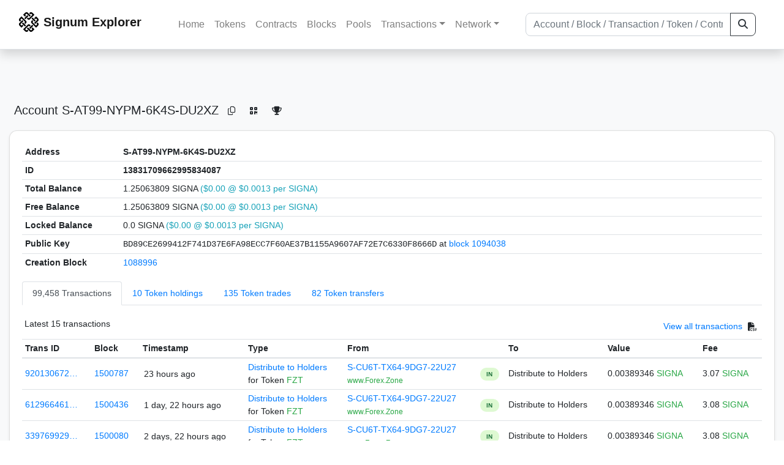

--- FILE ---
content_type: text/html; charset=utf-8
request_url: https://chain.signum.network/address/13831709662995834087
body_size: 6908
content:


<!doctype html>
<html lang="en">

<head>
  <meta charset="utf-8">
  <meta name="viewport" content="width=device-width, initial-scale=1, maximum-scale=1, shrink-to-fit=no">
  <meta name="keywords" content="sustainable, blockchain, crypto, minable, HDD, greencoin, singa, SIGNA">
  <meta property="og:title" content="Signum Explorer - Smart. Secure. Sustainable.">
  <meta name="twitter:title" content="Signum Explorer - Smart. Secure. Sustainable.">
  <meta property="og:image" content="https://signum.network/assets/img/seo/Signum_blue.png">
  <meta property="og:description" content="
S-AT99-NYPM-6K4S-DU2XZ

">
  <meta name="description"
    content="The easiest and most trusted Signum transaction search engine and blockchain explorer.">
  <title>Signum Explorer  - Account S-AT99-NYPM-6K4S-DU2XZ</title>
  <link href="/static/favicon.png" rel="icon">
  <link rel="stylesheet" href="https://cdn.jsdelivr.net/npm/bootstrap@4.6.2/dist/css/bootstrap.min.css" integrity="sha384-xOolHFLEh07PJGoPkLv1IbcEPTNtaed2xpHsD9ESMhqIYd0nLMwNLD69Npy4HI+N" crossorigin="anonymous">
  <link rel="stylesheet" href="/static/css/style.css?v=h">
  <link rel="stylesheet" type="text/css" href="/static/fontawesome-free-6.5.2-web/css/all.min.css" />
</head>
<body>
  
  <div class="wrapper">
    
      <header>
        <nav class="navbar navbar-expand-lg navbar-light fixed-top border-bottom shadow mb-3">
          <div class="container" style="max-width: 1400px !important;">
          <a class="mb-2" href="/"><img alt="LOGO" src="/static/logo.svg" height="32px"></a>
          <a class="p-2" href="/">
          
            <span class="navbar-brand my-0 mr-auto mb-2 font-weight-bold">Signum Explorer</span><br />
          
            
          </a>
          <button class="navbar-toggler" type="button" data-toggle="collapse" data-target="#navbarsMenu"
            aria-controls="navbarsMenu" aria-expanded="false" aria-label="Toggle navigation">
            <span class="navbar-toggler-icon"></span>
          </button>
          <div class="collapse navbar-collapse justify-content-md-center pl-4" id="navbarsMenu">
            <ul class="navbar-nav">
              <li class="nav-item">
                <a class="nav-link" href="/">Home</a>
              </li>
              <li class="nav-item">
                <a class="nav-link" href="/assets/">Tokens</a>
              </li>
              <li class="nav-item">
                <a class="nav-link" href="/ats/">Contracts</a>
              </li>
              <li class="nav-item">
                <a class="nav-link" href="/blocks/">Blocks</a>
              </li>
              <li class="nav-item">
                <a class="nav-link" href="/pools/">Pools</a>
              </li>
              <li class="nav-item dropdown">
                <a class="nav-link dropdown-toggle" href="#" id="transactions-nav" data-toggle="dropdown"
                  aria-haspopup="true" aria-expanded="false">Transactions</a>
                <div class="dropdown-menu" aria-labelledby="transactions-nav">
                  <a class="dropdown-item" href="/txsPending/">Pending Transactions</a>
                  <a class="dropdown-item" href="/txs/">Confirmed Transactions</a>
                  <a class="dropdown-item" href="/sub/">Auto-Payments</a>
                  <a class="dropdown-item" href="/alias/">Aliases</a>
                </div>
              </li>
              <li class="nav-item dropdown">
                <a class="nav-link dropdown-toggle" href="#" id="peers-nav" data-toggle="dropdown" aria-haspopup="true"
                  aria-expanded="false">Network</a>
                <div class="dropdown-menu" aria-labelledby="peers-nav">
                  <a class="dropdown-item" href="/accounts/">Top Accounts</a>
                  <a class="dropdown-item" href="/peers/">Nodes List</a>
                  <a class="dropdown-item" href="/peers-charts/">Nodes Distribution</a>
                </div>
              </li>
            </ul>
          </div>
          
          <form class="form-inline my-2 my-lg-0 input-group col-lg-4" action="/search/">
            <input class="form-control" type="text" name="q"
              placeholder="Account / Block / Transaction / Token / Contract" title="Fill to search" aria-label="Search">
            <div class="input-group-append">
              <button class="btn btn-outline-dark my-sm-0" type="submit" name="submit" value="Search"><i
                  class="fas fa-search"></i></button>
            </div>
          </form>
          
          </div>
        </nav>
      </header>
      <main role="main">
        <div class="container">
          <div class="text-center mb-5">
          </div>
          
          
  <!-- QRModal -->
  <div class="modal fade" id="QRModal" tabindex="-1" role="dialog" aria-labelledby="QRModalLabel" aria-hidden="true">
    <div class="modal-dialog modal-sm" role="document">
      <div class="modal-content">
        <div class="modal-header">
          <h5 class="modal-title text-break small" id="QRModalLabel">S-AT99-NYPM-6K4S-DU2XZ</h5>
          <button type="button" class="close" data-dismiss="modal" aria-label="Close">
            <span aria-hidden="true">&times;</span>
          </button>
        </div>
        <div class="modal-body text-center">
          <div id="qr_code" title="S-S-AT99-NYPM-6K4S-DU2XZ"></div>
        </div>
      </div>
    </div>
  </div>

  <h5 class="p-2">Account<br class="d-md-none" /> S-AT99-NYPM-6K4S-DU2XZ
    <a class="btn btn-sm btn-icon btn-light rounded-circle copy-btn" href="#" data-clipboard-text="S-AT99-NYPM-6K4S-DU2XZ"><i class="far fa-copy"></i></a>
    <a class="btn btn-sm btn-icon btn-light rounded-circle" href="#" data-toggle="modal" data-target="#QRModal" title="Click to view QR Code"><i class="fa fa-qrcode"></i></a>
    <a class="btn btn-sm btn-icon btn-light rounded-circle copy-btn" title="Click to view SignaRank" href="https://signarank.club/address/13831709662995834087" target="_blank"><i class="fa fa-trophy"></i></a>
  </h5>

  <div class="card-deck mb-3">
    <div class="card mb-4 shadow-sm">
      <div class="card-body">

        <div class="table-responsive">
          <table class="table small table-sm">
            <tbody>
            <tr>
              <th>Address</th>
              <th>S-AT99-NYPM-6K4S-DU2XZ
                
              </th>
              </tr>
            <tr>
              <th style="width: 160px;">ID</th>
              <th>13831709662995834087</th>
            </tr>
            
            
            <tr>
              <th>Total Balance</th>
              <td>
                1.25063809 SIGNA<br class="d-md-none" />
                <span class="text-info">($0.00 @ $0.0013 per SIGNA)</span>
              </td>
            </tr>
            <tr>
              <th>Free Balance</th>
              <td>
                1.25063809 SIGNA<br class="d-md-none" />
                <span class="text-info">($0.00 @ $0.0013 per SIGNA)</span>
              </td>
            </tr>
            <tr>
              <th>Locked Balance</th>
              <td>
                0.0 SIGNA<br class="d-md-none" />
                <span class="text-info">($0.00 @ $0.0013 per SIGNA)</span>
              </td>
            </tr>
            
            
            <tr>
              <th>Public Key</th>
              <td style="word-wrap: break-word; max-width: 250px">
                
                  <span class="text-monospace">BD89CE2699412F741D37E6FA98ECC7F60AE37B1155A9607AF72E7C6330F8666D</span>
                  <br class="d-md-none" />
                  at <a href="/block/1094038">block 1094038</a>
                
              </td>
            </tr>
            
            <tr>
              <th>Creation Block</th>
              <td><a href="/block/1088996">1088996</a></td>
            </tr>
            
            </tbody>
          </table>

          <nav>
            <div class="nav nav-tabs small" id="nav-tab" role="tablist">
              <a class="nav-item nav-link active" id="nav-transactions-tab" data-toggle="tab" href="#nav-transactions" role="tab" aria-controls="nav-transactions" aria-selected="true">99,458 Transactions</a>
              <a class="nav-item nav-link" id="nav-asset-hold-tab" data-toggle="tab" href="#nav-asset-hold" role="tab" aria-controls="nav-asset-hold" aria-selected="false">10 Token holdings</a>
              <a class="nav-item nav-link" id="nav-asset-trades-tab" data-toggle="tab" href="#nav-asset-trades" role="tab" aria-controls="nav-asset-trades" aria-selected="false">135 Token trades</a>
              <a class="nav-item nav-link" id="nav-asset-transfer-tab" data-toggle="tab" href="#nav-asset-transfer" role="tab" aria-controls="nav-asset-transfer" aria-selected="false">82 Token transfers</a>
              
              
              
              
              
            </div>
          </nav>
          <div class="tab-content" id="nav-tabContent">
            <div class="tab-pane fade show active" id="nav-transactions" role="tabpanel" aria-labelledby="nav-transactions-tab">
              
                <p style="margin-top: 10px">
                  <div class="float-left small p-1">Latest 15 transactions</div>
                  <div class="float-right  small p-1">
                    <a href="/txs/?a=13831709662995834087">View all transactions</a>
                    <a class="btn btn-sm btn-icon btn-soft-secondary rounded-circle copy-btn px-1" title="Download the latest 2k txs" href="/csv/13831709662995834087"><i class="fas fa-file-csv"></i></a>
                  </div>
                </p>
                


<div class="table-responsive">
  <table class="table table-hover small table-sm">
    
    <thead>
    <tr>
      <th scope="col">Trans ID</th>
      <th scope="col">Block</th>
      <th scope="col">Timestamp</th>
      <th scope="col">Type</th>
      <th scope="col">From</th>
      <th scope="col"></th>
      <th scope="col">To</th>
      <th scope="col">Value</th>
      <th scope="col">Fee</th>
    </tr>
    </thead>
    <tbody>
    
      <tr>
        <td><a href="/tx/9201306720376206542">920130672…</a></td>
        <td class=" "><a href="/block/1500787">1500787</a></td>
        <td><div class="truncate">23 hours ago</div></td>
        <td class="text-nowrap">
          
            <span><a href="/distribution/?a=9201306720376206542">Distribute to Holders</a></span>
            <br>
            <span>for Token </span>
            <span class="text-success">  FZT</span>
          
          
          
        </td>
        <td class="text-nowrap">
          


  <a href="/address/181059669037770905">
    S-CU6T-TX64-9DG7-22U27
  </a>


  <br>

<small>
  
    <span class="text-success" title="www.Forex.Zone">www.Forex.Zone</span>
  
</small>

        </td>
        <td>
          
            
              <span class="text-center font-weight-bold rounded-pill" style="background-color: rgb(222, 249, 210)!important; color: rgb(35, 118, 64); line-height: 1.6; font-size: .61rem; width: 100%!important; display: inline-block; padding: .2rem .5rem;">
                IN</span>
            
          
        </td>
        <td class="text-nowrap">
          
            Distribute to Holders
          
        </td>
          <td class="text-nowrap">
                    
              <span>0.00389346</span>
              <span class="text-success"> SIGNA </span><br>
            
                      
            
            
          </td>
        <td class="text-nowrap">
          <span>3.07</span>
          <span class="text-success"> SIGNA </span>
        </td>
      </tr>
     
    
      <tr>
        <td><a href="/tx/6129664619713973237">612966461…</a></td>
        <td class=" "><a href="/block/1500436">1500436</a></td>
        <td><div class="truncate">1 day, 22 hours ago</div></td>
        <td class="text-nowrap">
          
            <span><a href="/distribution/?a=6129664619713973237">Distribute to Holders</a></span>
            <br>
            <span>for Token </span>
            <span class="text-success">  FZT</span>
          
          
          
        </td>
        <td class="text-nowrap">
          


  <a href="/address/181059669037770905">
    S-CU6T-TX64-9DG7-22U27
  </a>


  <br>

<small>
  
    <span class="text-success" title="www.Forex.Zone">www.Forex.Zone</span>
  
</small>

        </td>
        <td>
          
            
              <span class="text-center font-weight-bold rounded-pill" style="background-color: rgb(222, 249, 210)!important; color: rgb(35, 118, 64); line-height: 1.6; font-size: .61rem; width: 100%!important; display: inline-block; padding: .2rem .5rem;">
                IN</span>
            
          
        </td>
        <td class="text-nowrap">
          
            Distribute to Holders
          
        </td>
          <td class="text-nowrap">
                    
              <span>0.00389346</span>
              <span class="text-success"> SIGNA </span><br>
            
                      
            
            
          </td>
        <td class="text-nowrap">
          <span>3.08</span>
          <span class="text-success"> SIGNA </span>
        </td>
      </tr>
     
    
      <tr>
        <td><a href="/tx/3397699291612472858">339769929…</a></td>
        <td class=" "><a href="/block/1500080">1500080</a></td>
        <td><div class="truncate">2 days, 22 hours ago</div></td>
        <td class="text-nowrap">
          
            <span><a href="/distribution/?a=3397699291612472858">Distribute to Holders</a></span>
            <br>
            <span>for Token </span>
            <span class="text-success">  FZT</span>
          
          
          
        </td>
        <td class="text-nowrap">
          


  <a href="/address/181059669037770905">
    S-CU6T-TX64-9DG7-22U27
  </a>


  <br>

<small>
  
    <span class="text-success" title="www.Forex.Zone">www.Forex.Zone</span>
  
</small>

        </td>
        <td>
          
            
              <span class="text-center font-weight-bold rounded-pill" style="background-color: rgb(222, 249, 210)!important; color: rgb(35, 118, 64); line-height: 1.6; font-size: .61rem; width: 100%!important; display: inline-block; padding: .2rem .5rem;">
                IN</span>
            
          
        </td>
        <td class="text-nowrap">
          
            Distribute to Holders
          
        </td>
          <td class="text-nowrap">
                    
              <span>0.00389346</span>
              <span class="text-success"> SIGNA </span><br>
            
                      
            
            
          </td>
        <td class="text-nowrap">
          <span>3.08</span>
          <span class="text-success"> SIGNA </span>
        </td>
      </tr>
     
    
      <tr>
        <td><a href="/tx/3778370748761063431">377837074…</a></td>
        <td class=" "><a href="/block/1499718">1499718</a></td>
        <td><div class="truncate">3 days, 22 hours ago</div></td>
        <td class="text-nowrap">
          
            <span><a href="/distribution/?a=3778370748761063431">Distribute to Holders</a></span>
            <br>
            <span>for Token </span>
            <span class="text-success">  FZT</span>
          
          
          
        </td>
        <td class="text-nowrap">
          


  <a href="/address/181059669037770905">
    S-CU6T-TX64-9DG7-22U27
  </a>


  <br>

<small>
  
    <span class="text-success" title="www.Forex.Zone">www.Forex.Zone</span>
  
</small>

        </td>
        <td>
          
            
              <span class="text-center font-weight-bold rounded-pill" style="background-color: rgb(222, 249, 210)!important; color: rgb(35, 118, 64); line-height: 1.6; font-size: .61rem; width: 100%!important; display: inline-block; padding: .2rem .5rem;">
                IN</span>
            
          
        </td>
        <td class="text-nowrap">
          
            Distribute to Holders
          
        </td>
          <td class="text-nowrap">
                    
              <span>0.00389346</span>
              <span class="text-success"> SIGNA </span><br>
            
                      
            
            
          </td>
        <td class="text-nowrap">
          <span>3.08</span>
          <span class="text-success"> SIGNA </span>
        </td>
      </tr>
     
    
      <tr>
        <td><a href="/tx/3432690420955250704">343269042…</a></td>
        <td class=" "><a href="/block/1499319">1499319</a></td>
        <td><div class="truncate">5 days, 1 hour ago</div></td>
        <td class="text-nowrap">
          
            <span><a href="/distribution/?a=3432690420955250704">Distribute to Holders</a></span>
            <br>
            <span>for Token </span>
            <span class="text-success">  FZT</span>
          
          
          
        </td>
        <td class="text-nowrap">
          


  <a href="/address/181059669037770905">
    S-CU6T-TX64-9DG7-22U27
  </a>


  <br>

<small>
  
    <span class="text-success" title="www.Forex.Zone">www.Forex.Zone</span>
  
</small>

        </td>
        <td>
          
            
              <span class="text-center font-weight-bold rounded-pill" style="background-color: rgb(222, 249, 210)!important; color: rgb(35, 118, 64); line-height: 1.6; font-size: .61rem; width: 100%!important; display: inline-block; padding: .2rem .5rem;">
                IN</span>
            
          
        </td>
        <td class="text-nowrap">
          
            Distribute to Holders
          
        </td>
          <td class="text-nowrap">
                    
              <span>0.00389346</span>
              <span class="text-success"> SIGNA </span><br>
            
                      
            
            
          </td>
        <td class="text-nowrap">
          <span>3.07</span>
          <span class="text-success"> SIGNA </span>
        </td>
      </tr>
     
    
      <tr>
        <td><a href="/tx/334166342750401151">334166342…</a></td>
        <td class=" "><a href="/block/1498993">1498993</a></td>
        <td><div class="truncate">5 days, 23 hours ago</div></td>
        <td class="text-nowrap">
          
            <span><a href="/distribution/?a=334166342750401151">Distribute to Holders</a></span>
            <br>
            <span>for Token </span>
            <span class="text-success">  FZT</span>
          
          
          
        </td>
        <td class="text-nowrap">
          


  <a href="/address/181059669037770905">
    S-CU6T-TX64-9DG7-22U27
  </a>


  <br>

<small>
  
    <span class="text-success" title="www.Forex.Zone">www.Forex.Zone</span>
  
</small>

        </td>
        <td>
          
            
              <span class="text-center font-weight-bold rounded-pill" style="background-color: rgb(222, 249, 210)!important; color: rgb(35, 118, 64); line-height: 1.6; font-size: .61rem; width: 100%!important; display: inline-block; padding: .2rem .5rem;">
                IN</span>
            
          
        </td>
        <td class="text-nowrap">
          
            Distribute to Holders
          
        </td>
          <td class="text-nowrap">
                    
              <span>0.00389346</span>
              <span class="text-success"> SIGNA </span><br>
            
                      
            
            
          </td>
        <td class="text-nowrap">
          <span>3.08</span>
          <span class="text-success"> SIGNA </span>
        </td>
      </tr>
     
    
      <tr>
        <td><a href="/tx/16364975348986195236">163649753…</a></td>
        <td class=" "><a href="/block/1498637">1498637</a></td>
        <td><div class="truncate">6 days, 22 hours ago</div></td>
        <td class="text-nowrap">
          
            <span><a href="/distribution/?a=16364975348986195236">Distribute to Holders</a></span>
            <br>
            <span>for Token </span>
            <span class="text-success">  FZT</span>
          
          
          
        </td>
        <td class="text-nowrap">
          


  <a href="/address/181059669037770905">
    S-CU6T-TX64-9DG7-22U27
  </a>


  <br>

<small>
  
    <span class="text-success" title="www.Forex.Zone">www.Forex.Zone</span>
  
</small>

        </td>
        <td>
          
            
              <span class="text-center font-weight-bold rounded-pill" style="background-color: rgb(222, 249, 210)!important; color: rgb(35, 118, 64); line-height: 1.6; font-size: .61rem; width: 100%!important; display: inline-block; padding: .2rem .5rem;">
                IN</span>
            
          
        </td>
        <td class="text-nowrap">
          
            Distribute to Holders
          
        </td>
          <td class="text-nowrap">
                    
              <span>0.00389346</span>
              <span class="text-success"> SIGNA </span><br>
            
                      
            
            
          </td>
        <td class="text-nowrap">
          <span>3.07</span>
          <span class="text-success"> SIGNA </span>
        </td>
      </tr>
     
    
      <tr>
        <td><a href="/tx/1608123516785006562">160812351…</a></td>
        <td class=" "><a href="/block/1498277">1498277</a></td>
        <td><div class="truncate">1 week ago</div></td>
        <td class="text-nowrap">
          
            <span><a href="/distribution/?a=1608123516785006562">Distribute to Holders</a></span>
            <br>
            <span>for Token </span>
            <span class="text-success">  FZT</span>
          
          
          
        </td>
        <td class="text-nowrap">
          


  <a href="/address/181059669037770905">
    S-CU6T-TX64-9DG7-22U27
  </a>


  <br>

<small>
  
    <span class="text-success" title="www.Forex.Zone">www.Forex.Zone</span>
  
</small>

        </td>
        <td>
          
            
              <span class="text-center font-weight-bold rounded-pill" style="background-color: rgb(222, 249, 210)!important; color: rgb(35, 118, 64); line-height: 1.6; font-size: .61rem; width: 100%!important; display: inline-block; padding: .2rem .5rem;">
                IN</span>
            
          
        </td>
        <td class="text-nowrap">
          
            Distribute to Holders
          
        </td>
          <td class="text-nowrap">
                    
              <span>0.00389346</span>
              <span class="text-success"> SIGNA </span><br>
            
                      
            
            
          </td>
        <td class="text-nowrap">
          <span>3.07</span>
          <span class="text-success"> SIGNA </span>
        </td>
      </tr>
     
    
      <tr>
        <td><a href="/tx/2472657329520419562">247265732…</a></td>
        <td class=" "><a href="/block/1497895">1497895</a></td>
        <td><div class="truncate">1 week, 2 days ago</div></td>
        <td class="text-nowrap">
          
            <span><a href="/distribution/?a=2472657329520419562">Distribute to Holders</a></span>
            <br>
            <span>for Token </span>
            <span class="text-success">  FZT</span>
          
          
          
        </td>
        <td class="text-nowrap">
          


  <a href="/address/181059669037770905">
    S-CU6T-TX64-9DG7-22U27
  </a>


  <br>

<small>
  
    <span class="text-success" title="www.Forex.Zone">www.Forex.Zone</span>
  
</small>

        </td>
        <td>
          
            
              <span class="text-center font-weight-bold rounded-pill" style="background-color: rgb(222, 249, 210)!important; color: rgb(35, 118, 64); line-height: 1.6; font-size: .61rem; width: 100%!important; display: inline-block; padding: .2rem .5rem;">
                IN</span>
            
          
        </td>
        <td class="text-nowrap">
          
            Distribute to Holders
          
        </td>
          <td class="text-nowrap">
                    
              <span>0.00389346</span>
              <span class="text-success"> SIGNA </span><br>
            
                      
            
            
          </td>
        <td class="text-nowrap">
          <span>3.07</span>
          <span class="text-success"> SIGNA </span>
        </td>
      </tr>
     
    
      <tr>
        <td><a href="/tx/3158056519625110068">315805651…</a></td>
        <td class=" "><a href="/block/1497551">1497551</a></td>
        <td><div class="truncate">1 week, 2 days ago</div></td>
        <td class="text-nowrap">
          
            <span><a href="/distribution/?a=3158056519625110068">Distribute to Holders</a></span>
            <br>
            <span>for Token </span>
            <span class="text-success">  FZT</span>
          
          
          
        </td>
        <td class="text-nowrap">
          


  <a href="/address/181059669037770905">
    S-CU6T-TX64-9DG7-22U27
  </a>


  <br>

<small>
  
    <span class="text-success" title="www.Forex.Zone">www.Forex.Zone</span>
  
</small>

        </td>
        <td>
          
            
              <span class="text-center font-weight-bold rounded-pill" style="background-color: rgb(222, 249, 210)!important; color: rgb(35, 118, 64); line-height: 1.6; font-size: .61rem; width: 100%!important; display: inline-block; padding: .2rem .5rem;">
                IN</span>
            
          
        </td>
        <td class="text-nowrap">
          
            Distribute to Holders
          
        </td>
          <td class="text-nowrap">
                    
              <span>0.00389346</span>
              <span class="text-success"> SIGNA </span><br>
            
                      
            
            
          </td>
        <td class="text-nowrap">
          <span>3.08</span>
          <span class="text-success"> SIGNA </span>
        </td>
      </tr>
     
    
      <tr>
        <td><a href="/tx/12134112060936963985">121341120…</a></td>
        <td class=" "><a href="/block/1497199">1497199</a></td>
        <td><div class="truncate">1 week, 3 days ago</div></td>
        <td class="text-nowrap">
          
            <span><a href="/distribution/?a=12134112060936963985">Distribute to Holders</a></span>
            <br>
            <span>for Token </span>
            <span class="text-success">  FZT</span>
          
          
          
        </td>
        <td class="text-nowrap">
          


  <a href="/address/181059669037770905">
    S-CU6T-TX64-9DG7-22U27
  </a>


  <br>

<small>
  
    <span class="text-success" title="www.Forex.Zone">www.Forex.Zone</span>
  
</small>

        </td>
        <td>
          
            
              <span class="text-center font-weight-bold rounded-pill" style="background-color: rgb(222, 249, 210)!important; color: rgb(35, 118, 64); line-height: 1.6; font-size: .61rem; width: 100%!important; display: inline-block; padding: .2rem .5rem;">
                IN</span>
            
          
        </td>
        <td class="text-nowrap">
          
            Distribute to Holders
          
        </td>
          <td class="text-nowrap">
                    
              <span>0.00389346</span>
              <span class="text-success"> SIGNA </span><br>
            
                      
            
            
          </td>
        <td class="text-nowrap">
          <span>3.08</span>
          <span class="text-success"> SIGNA </span>
        </td>
      </tr>
     
    
      <tr>
        <td><a href="/tx/12803390097985494054">128033900…</a></td>
        <td class=" "><a href="/block/1496813">1496813</a></td>
        <td><div class="truncate">1 week, 5 days ago</div></td>
        <td class="text-nowrap">
          
            <span><a href="/distribution/?a=12803390097985494054">Distribute to Holders</a></span>
            <br>
            <span>for Token </span>
            <span class="text-success">  FZT</span>
          
          
          
        </td>
        <td class="text-nowrap">
          


  <a href="/address/181059669037770905">
    S-CU6T-TX64-9DG7-22U27
  </a>


  <br>

<small>
  
    <span class="text-success" title="www.Forex.Zone">www.Forex.Zone</span>
  
</small>

        </td>
        <td>
          
            
              <span class="text-center font-weight-bold rounded-pill" style="background-color: rgb(222, 249, 210)!important; color: rgb(35, 118, 64); line-height: 1.6; font-size: .61rem; width: 100%!important; display: inline-block; padding: .2rem .5rem;">
                IN</span>
            
          
        </td>
        <td class="text-nowrap">
          
            Distribute to Holders
          
        </td>
          <td class="text-nowrap">
                    
              <span>0.00389346</span>
              <span class="text-success"> SIGNA </span><br>
            
                      
            
            
          </td>
        <td class="text-nowrap">
          <span>3.07</span>
          <span class="text-success"> SIGNA </span>
        </td>
      </tr>
     
    
      <tr>
        <td><a href="/tx/707841498399038054">707841498…</a></td>
        <td class=" "><a href="/block/1496473">1496473</a></td>
        <td><div class="truncate">1 week, 5 days ago</div></td>
        <td class="text-nowrap">
          
            <span><a href="/distribution/?a=707841498399038054">Distribute to Holders</a></span>
            <br>
            <span>for Token </span>
            <span class="text-success">  FZT</span>
          
          
          
        </td>
        <td class="text-nowrap">
          


  <a href="/address/181059669037770905">
    S-CU6T-TX64-9DG7-22U27
  </a>


  <br>

<small>
  
    <span class="text-success" title="www.Forex.Zone">www.Forex.Zone</span>
  
</small>

        </td>
        <td>
          
            
              <span class="text-center font-weight-bold rounded-pill" style="background-color: rgb(222, 249, 210)!important; color: rgb(35, 118, 64); line-height: 1.6; font-size: .61rem; width: 100%!important; display: inline-block; padding: .2rem .5rem;">
                IN</span>
            
          
        </td>
        <td class="text-nowrap">
          
            Distribute to Holders
          
        </td>
          <td class="text-nowrap">
                    
              <span>0.00389346</span>
              <span class="text-success"> SIGNA </span><br>
            
                      
            
            
          </td>
        <td class="text-nowrap">
          <span>3.07</span>
          <span class="text-success"> SIGNA </span>
        </td>
      </tr>
     
    
      <tr>
        <td><a href="/tx/4604625624813267050">460462562…</a></td>
        <td class=" "><a href="/block/1496093">1496093</a></td>
        <td><div class="truncate">2 weeks ago</div></td>
        <td class="text-nowrap">
          
            <span><a href="/distribution/?a=4604625624813267050">Distribute to Holders</a></span>
            <br>
            <span>for Token </span>
            <span class="text-success">  FZT</span>
          
          
          
        </td>
        <td class="text-nowrap">
          


  <a href="/address/181059669037770905">
    S-CU6T-TX64-9DG7-22U27
  </a>


  <br>

<small>
  
    <span class="text-success" title="www.Forex.Zone">www.Forex.Zone</span>
  
</small>

        </td>
        <td>
          
            
              <span class="text-center font-weight-bold rounded-pill" style="background-color: rgb(222, 249, 210)!important; color: rgb(35, 118, 64); line-height: 1.6; font-size: .61rem; width: 100%!important; display: inline-block; padding: .2rem .5rem;">
                IN</span>
            
          
        </td>
        <td class="text-nowrap">
          
            Distribute to Holders
          
        </td>
          <td class="text-nowrap">
                    
              <span>0.00389346</span>
              <span class="text-success"> SIGNA </span><br>
            
                      
            
            
          </td>
        <td class="text-nowrap">
          <span>3.07</span>
          <span class="text-success"> SIGNA </span>
        </td>
      </tr>
     
    
      <tr>
        <td><a href="/tx/5861739245204262674">586173924…</a></td>
        <td class=" "><a href="/block/1495761">1495761</a></td>
        <td><div class="truncate">2 weeks ago</div></td>
        <td class="text-nowrap">
          
            <span><a href="/distribution/?a=5861739245204262674">Distribute to Holders</a></span>
            <br>
            <span>for Token </span>
            <span class="text-success">  FZT</span>
          
          
          
        </td>
        <td class="text-nowrap">
          


  <a href="/address/181059669037770905">
    S-CU6T-TX64-9DG7-22U27
  </a>


  <br>

<small>
  
    <span class="text-success" title="www.Forex.Zone">www.Forex.Zone</span>
  
</small>

        </td>
        <td>
          
            
              <span class="text-center font-weight-bold rounded-pill" style="background-color: rgb(222, 249, 210)!important; color: rgb(35, 118, 64); line-height: 1.6; font-size: .61rem; width: 100%!important; display: inline-block; padding: .2rem .5rem;">
                IN</span>
            
          
        </td>
        <td class="text-nowrap">
          
            Distribute to Holders
          
        </td>
          <td class="text-nowrap">
                    
              <span>0.00389346</span>
              <span class="text-success"> SIGNA </span><br>
            
                      
            
            
          </td>
        <td class="text-nowrap">
          <span>3.09</span>
          <span class="text-success"> SIGNA </span>
        </td>
      </tr>
     
    
    </tbody>
  </table>
</div>
<script>
function disableEmptyInputs(form) {
  var controls = form.elements;
  for (var i=0, iLen=controls.length; i<iLen; i++) {
    controls[i].disabled = controls[i].value == '';
  }
}
</script>

                <div class="float-right  small p-1">
                  <a href="/txs/?a=13831709662995834087">View all transactions</a>
                  <a class="btn btn-sm btn-icon btn-soft-secondary rounded-circle copy-btn px-1" title="Download the latest 2k txs" href="/csv/13831709662995834087"><i class="fas fa-file-csv"></i></a>
                </div>
              
            </div>

            <div class="tab-pane fade" id="nav-asset-hold" role="tabpanel" aria-labelledby="nav-asset-hold-tab">
              
                <p class=style="margin-top: 10px">
                  <div class="float-left small p-1">Account holds 10 tokens</div>
                </p>
                <div class="lazy-tab" data-url="/address/13831709662995834087?tab=assets"></div>
              
            </div>

            <div class="tab-pane fade" id="nav-asset-trades" role="tabpanel" aria-labelledby="nav-asset-trades-tab">
              
                <p style="margin-top: 10px">
                  <div class="float-left small p-1">Latest 15 trades</div>
                  <div class="float-right  small p-1">
                    <a href="/asset/trades?a=13831709662995834087">View all trades</a>
                  </div>
                </p>
                <div class="lazy-tab" data-url="/address/13831709662995834087?tab=trades"></div>
                <div class="float-right  small p-1">
                  <a href="/asset/trades?a=13831709662995834087">View all trades</a>
                </div>
              
            </div>

            <div class="tab-pane fade" id="nav-asset-transfer" role="tabpanel" aria-labelledby="nav-asset-transfer-tab">
              
                <p style="margin-top: 10px">
                  <div class="float-left small p-1">Latest 15 token transfers</div>
                  <div class="float-right  small p-1">
                    <a href="/asset/transfers?a=13831709662995834087">View all transfers</a>
                  </div>
                </p>
                <div class="lazy-tab" data-url="/address/13831709662995834087?tab=transfers"></div>
                <div class="float-right  small p-1">
                  <a href="/asset/transfers?a=13831709662995834087">View all transfers</a>
                </div>
              
            </div>


            <div class="tab-pane fade" id="nav-ats" role="tabpanel" aria-labelledby="nav-ats-tab">
              
                <p class="small p-1" style="margin-top: 10px">No contracts deployed</p>
              
            </div>


            <div class="tab-pane fade" id="nav-blocks" role="tabpanel" aria-labelledby="nav-blocks-tab">
              
                <p class="small p-1" style="margin-top: 10px">No blocks mined</p>
              
            </div>
            <div class="tab-pane fade" id="nav-cashback" role="tabpanel" aria-labelledby="nav-casback-tab">
              
                <p class="small p-1" style="margin-top: 10px">No cashback received</p>
              
            </div>
            <div class="tab-pane fade" id="nav-alias" role="tabpanel" aria-labelledby="nav-alias-tab">
              
                <p class="small p-1" style="margin-top: 10px">No aliases found</p>
              
                  <div class="float-right  small p-1">
                    <a href="/alias/?a=13831709662995834087">View all Aliases</a>
                  </div>
            </div>
            <div class="tab-pane fade" id="nav-subscription" role="tabpanel" aria-labelledby="nav-subscription-tab">
              
                <p class="small p-1" style="margin-top: 10px">No auto-payments found</p>
              
                  <div class="float-right  small p-1">
                    <a href="/sub/?a=13831709662995834087">View all Auto-Payments</a>
                  </div>
            </div>


          </div>

        </div>

      </div>
    </div>
  </div>
<div id="avatarModal" class="modal fade" tabindex="-1" role="dialog" aria-hidden="true">
    <div class="modal-dialog modal-lg">
        <div class="modal-content">
            <div class="modal-body p-0 text-center bg-alt">
                <img src=" " id="avatarImage" class="loaded-image mx-auto img-fluid">
            </div>
        </div>
    </div>
</div>

        </div>
      </main>
      <div id="push"></div>
    </div>
    <footer class="footer mt-5 py-3 shadow-sm">
      <div class="footerex">
        <div class="containft">
          <div class="colft">
            <h1>Resources</h1>
            <span class="line" style="width: 40px;margin-bottom: 10px;"></span>
            <ul>
              <li><a class="normlink" href="https://www.signum.network/wallet.html" target="_blank">Wallets &
                  Node</a></li>
              <li><a class="normlink" href="https://www.signum.network/mining.html" target="_blank">Mining</a>
              </li>
              <li><a class="normlink" href="https://www.signum.network/exchanges.html" target="_blank">Exchanges</a>
              </li>
              <li><a class="normlink" href="https://www.signum.network/styleguide.html" target="_blank">Styleguide</a>
              </li>
            </ul>
          </div>
          <div class="colft">
            <h1>Development</h1>
            <span class="line" style="width: 40px;margin-bottom: 10px;"></span>
            <ul>
              <li><a class="normlink" href="https://github.com/signum-network" target="_blank">GitHub Signum</a>
              </li>
              <li><a class="normlink" href="https://github.com/btdex" target="_blank">GitHub BTDEX</a></li>
              <li><a class="normlink mb-5" href="https://github.com/signum-network/signum-smartj" target="_blank">GitHub
                  SmartJ</a></li>
            </ul>
          </div>
          <div class="colft">
            <h1>Signum-Network</h1>
            <span class="line" style="width: 40px;margin-bottom: 10px;"></span>
            <ul>
              <li><a class="normlink" href="https://signum.community/" target="_blank">Wiki</a></li>
              <li><a class="normlink" href="https://medium.com/signum-network" target="_blank">Medium</a></li>
              <li><a class="normlink" href="https://www.signum.network/privacypolicy.html" target="_blank">Privacy Policy</a></li>
              <li><a class="normlink mb-3" href="https://www.signum.network/disclaimer.html" target="_blank">Legal Disclaimer</a></li>
            </ul>
          </div>
          <div class="colft">
            <h1>Association</h1>
            <span class="line" style="width: 40px;margin-bottom: 10px;"></span>
            <ul>
              <li><a class="normlink" href="https://sna.signum.network/" target="_blank">SNA</a></li>
              <li><a class="border pl-1 pr-1 rounded border-primary bg-primary text-light text-decoration-none" href="https://sna.signum.network/donation.html" target="_blank">Donate
                  SNA</a></li>
            </ul>
          </div>
          <div class="colft social">
            <h1>Social</h1>
            <span class="line" style="width: 40px;margin-bottom: 15px;"></span>
            <ul>
              <a class="normlink" href="https://discord.gg/QHZkF4KHDS" target="_blank"><i
                  class="fab fa-discord fa-lg" data-toggle="modal" data-target="#QRModal" title="" data-original-title="Discord"></i></a>
              <a class="normlink" href="https://t.me/signumnetwork" target="_blank"><i
                  class="fab fa-telegram-plane fa-lg" data-toggle="modal" data-target="#QRModal" title="" data-original-title="Telegram"></i></a>
              <a class="normlink" href="https://twitter.com/signum_official" target="_blank"><i
                  class="fab fa-twitter fa-lg" data-toggle="modal" data-target="#QRModal" title="" data-original-title="Twitter"></i></a>
              <a class="normlink" href="https://www.reddit.com/r/Signum/" target="_blank"><i
                  class="fab fa-reddit fa-lg" data-toggle="modal" data-target="#QRModal" title="" data-original-title="Reddit"></i></a>
              <a class="normlink" href="https://www.youtube.com/c/SignumNetwork" target="_blank"><i
                  class="fab fa-youtube fa-lg" data-toggle="modal" data-target="#QRModal" title="" data-original-title="YouTube"></i></a><br><br>
            <li class="sig"><img alt="CoinGecko Logo" height="35px" src="/static/CoinGecko-logo-white.png"><br>
            Rates by CoinGecko</li>
            </ul>
            <ul>
            </ul>
          </div>
          <div class="clearfix"></div>
        </div>
      </div>
      <div class="container text-center sig">
        <br>
        Made with ❤️ by <a href="https://github.com/signum-network" class="normlink" target="_blank">Signum
          Network</a> @ (2019-2026)
        <br>
        
        
      </div>
    </footer>
    <script src="https://code.jquery.com/jquery-3.6.0.min.js" integrity="sha256-/xUj+3OJU5yExlq6GSYGSHk7tPXikynS7ogEvDej/m4=" crossorigin="anonymous"></script>
    <script src="https://cdn.jsdelivr.net/npm/popper.js@1.16.1/dist/umd/popper.min.js" integrity="sha384-9/reFTGAW83EW2RDu2S0VKaIzap3H66lZH81PoYlFhbGU+6BZp6G7niu735Sk7lN" crossorigin="anonymous"></script>
    <script src="https://cdn.jsdelivr.net/npm/bootstrap@4.6.2/dist/js/bootstrap.min.js" integrity="sha384-+sLIOodYLS7CIrQpBjl+C7nPvqq+FbNUBDunl/OZv93DB7Ln/533i8e/mZXLi/P+" crossorigin="anonymous"></script>    <script src="https://cdn.jsdelivr.net/npm/easyqrcodejs@4.4.10/src/easy.qrcode.js" integrity="sha384-ZstLT7ma1jjMbZ+hlNMNVzVjnN59eAqAqhaS2PuPfllOAkcCi7MPEZo39BVYGCsg" crossorigin="anonymous"></script>
    <script src="https://cdnjs.cloudflare.com/ajax/libs/clipboard.js/2.0.4/clipboard.min.js" integrity="sha256-FiZwavyI2V6+EXO1U+xzLG3IKldpiTFf3153ea9zikQ=" crossorigin="anonymous"></script>
    
    <script>
      clipboard = new ClipboardJS('.copy-btn');

      $('.copy-btn').tooltip({
        title: 'Copy to clipboard',
      });

      $(function () {
        $('[data-toggle="modal"]').tooltip();
        $('[data-title]').tooltip();
      });

      clipboard.on('success', function (e) {
        $(e.trigger)
          .attr('data-original-title', 'Copied!')
          .tooltip('show')
          .blur()
          .attr('data-original-title', 'Copy to clipboard')
      });
    </script>
    <script>
      $(document).ready(function () {
        $('#back-to-top').fadeOut(1);
        $(window).scroll(function () {
          if ($(this).scrollTop() > 50) {
            $('#back-to-top').fadeIn();
          } else {
            $('#back-to-top').fadeOut();
          }
        });
        // scroll body to 0px on click
        $('#back-to-top').click(function () {
          $('body,html').animate({
            scrollTop: 0
          }, 400);
          return false;
        });
      });
    </script>
    
<script>
    var qrcode = new QRCode(document.getElementById("qr_code"), {
        text: "S-AT99-NYPM-6K4S-DU2XZ",
        dotScale: .7,
        backgroundImage: "/static/Signum_Logomark_blue_filled.svg",
        backgroundImageAlpha: .3,
        logoBackgroundTransparent: true,
        correctLevel: QRCode.CorrectLevel.H,
    }); 
</script>
<script>
    $('#avatarModal').on('show.bs.modal', function (e) {
       $('#avatarImage').attr("src",$(e.relatedTarget).data("large-src"));
    });
</script>
<script>
  window.onload = function () {

    const fields = document.getElementsByName('src44field');
    if (!fields || fields.length === 0) return;

    for (const field of fields) {
      const source = field.textContent?.trim() ?? '';
      if (!source) continue;

      try {
        const obj = JSON.parse(source);

        const name = (obj.nm ?? '').toString().trim();
        const description = (obj.ds ?? '').toString().trim();
        const web = (obj.hp ?? '').toString().trim();

        let avatarHtml = '';
        if (obj.av && typeof obj.av === 'object') {
          const cid = Object.keys(obj.av)[0] ?? '';
          if (cid) {
            avatarHtml =
              '<a href="#avatarModal" data-large-src="https://ipfs.io/ipfs/' + cid + '" data-toggle="modal">' +
              '<img src="https://ipfs.io/ipfs/' + cid + '" style="border-radius: 10%; height: 65px; width: 65px; object-fit: cover; object-position: center;">' +
              '</a>';
          }
        }

        // only render blocks if data exists
        let html = "<div style='display: inline-block; text-align: center;'>";
        if (avatarHtml) html += avatarHtml;

        if (name) {
          if (avatarHtml) html += "<br>";
          html += "<strong>" + name + "</strong>";
        }
        html += "</div>";

        if (description) {
          html += "<br>" + description;
        }

        if (web) {
          html += '<br><a href="' + web + '" target="_blank" rel="noopener noreferrer">' + web + "</a>";
        }

        field.innerHTML = html;

      } catch (e) {
        console.error("SRC44 JSON parse failed:", e, source);
      }
    }
  }
</script>
<script>
  $(function () {
    $('a[data-toggle="tab"]').on('shown.bs.tab', function (e) {
      var target = $($(e.target).attr('href'));
      var container = target.find('.lazy-tab');
      if (container.length && container.is(':empty')) {
        container.html(
          '<div class="text-center my-4"><div class="spinner-border" role="status"><span class="sr-only">Loading...</span></div></div>'
        );
        $.get(container.data('url'), function (data) {
          container.html(data);
        });
      }
    });
  });
</script>

<a id="back-to-top" href="#" class="border btn btn-light back-to-top" role="button" style="display:inline;"><i class="fas fa-chevron-up"></i></a>
<script defer src="https://static.cloudflareinsights.com/beacon.min.js/vcd15cbe7772f49c399c6a5babf22c1241717689176015" integrity="sha512-ZpsOmlRQV6y907TI0dKBHq9Md29nnaEIPlkf84rnaERnq6zvWvPUqr2ft8M1aS28oN72PdrCzSjY4U6VaAw1EQ==" data-cf-beacon='{"version":"2024.11.0","token":"0d34ba055a164f52b3f8e0ad592cf0d8","server_timing":{"name":{"cfCacheStatus":true,"cfEdge":true,"cfExtPri":true,"cfL4":true,"cfOrigin":true,"cfSpeedBrain":true},"location_startswith":null}}' crossorigin="anonymous"></script>
</body>

</html>
